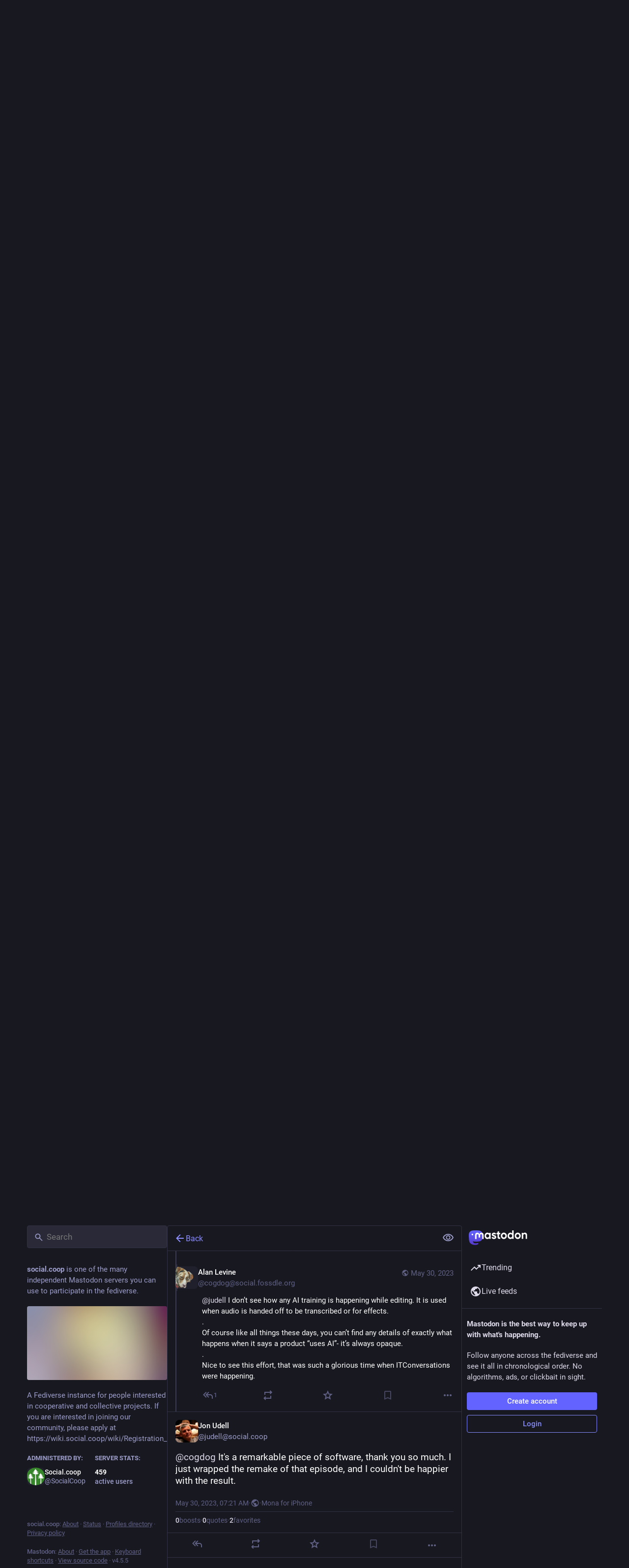

--- FILE ---
content_type: text/javascript
request_url: https://social.coop/packs/familiar_followers-BK2kEwku.js
body_size: 544
content:
import{j as a}from"./client-By3tlFYA.js";import{c as d}from"./index-DkCxcZFY.js";import{a as m,av as c,a5 as f,bD as h,u as j,bE as g,h as p,bF as x}from"./useSelectableClick-C6FBaLSu.js";import{a9 as u}from"./status_quoted-DN_a2ko9.js";import{u as F,r as v,m as _}from"./index-TEHZzOO_.js";const D=({className:s,accountId:t,showDropdown:i=!1})=>{const n=u({hashtagAccountId:i?t:void 0}),e=m(r=>{const o=r.accounts.get(t);return o?o.note_emojified:""}),l=m(r=>{const o=r.accounts.get(t);return o==null?void 0:o.emojis});return e.length===0?null:a.jsx(c,{htmlString:e,extraEmojis:l,className:d(s,"translate"),...n})},H=({fields:s,emojis:t})=>{const i=F(),n=u();return s.size===0?null:a.jsx(a.Fragment,{children:s.map((e,l)=>{var r;return a.jsxs("dl",{className:d({verified:e.verified_at}),children:[a.jsx(c,{as:"dt",htmlString:e.name_emojified,extraEmojis:t,className:"translate",...n}),a.jsxs("dd",{className:"translate",title:(r=e.value_plain)!=null?r:"",children:[e.verified_at&&a.jsx("span",{title:i.formatMessage({id:"account.link_verified_on",defaultMessage:"Ownership of this link was checked on {date}"},{date:i.formatDate(e.verified_at,E)}),children:a.jsx(f,{id:"check",icon:h,className:"verified__mark"})})," ",a.jsx(c,{as:"span",htmlString:e.value_emojified,extraEmojis:t,...n})]})]},l)})})},E={month:"short",day:"numeric",year:"numeric",hour:"2-digit",minute:"2-digit"},b=({accountId:s})=>{const t=j(),i=m(l=>s?g(l,s):null),{signedIn:n}=p(),e=i===null;return v.useEffect(()=>{e&&n&&s&&s!==_&&t(x({id:s}))},[t,s,e,n]),{familiarFollowers:e?[]:i,isLoading:e}};export{D as A,H as a,b as u};
//# sourceMappingURL=familiar_followers-BK2kEwku.js.map


--- FILE ---
content_type: text/javascript
request_url: https://social.coop/packs/scroll_context-D4UEqLKT.js
body_size: 4394
content:
import{j as Z}from"./client-By3tlFYA.js";import{g as z,r as p,R as $}from"./index-TEHZzOO_.js";import{br as ee}from"./useSelectableClick-C6FBaLSu.js";import{u as te,c as ne}from"./short_number-C9zm8Jg6.js";var K=new Date().getTime();function oe(l){var r=new Date().getTime(),n=Math.max(0,16-(r-K)),e=setTimeout(l,n);return K=r,e}var re=["","webkit","moz","o","ms"],N="clearTimeout",I=oe,M=function(r,n){return r+(r?n[0].toUpperCase()+n.substr(1):n)+"AnimationFrame"};ee&&re.some(function(l){var r=M(l,"request");return r in window&&(N=M(l,"cancel"),I=function(e){return window[r](e)}),!!I});var C=function(r){typeof window[N]=="function"&&window[N](r)},y=I;function ie(l){return"nodeType"in l&&l.nodeType===document.DOCUMENT_NODE}function se(l){return"window"in l&&l.window===l?l:ie(l)&&l.defaultView||!1}function F(l){var r=l==="pageXOffset"?"scrollLeft":"scrollTop";function n(e,t){var s=se(e);if(t===void 0)return s?s[l]:e[r];s?s.scrollTo(s[l],t):e[r]=t}return n}const H=F("pageXOffset"),k=F("pageYOffset");var x,B;function le(){if(B)return x;B=1;var l=function(r,n,e,t,s,d,h,v){if(!r){var a;if(n===void 0)a=new Error("Minified exception occurred; use the non-minified dev environment for the full error message and additional helpful warnings.");else{var _=[e,t,s,d,h,v],S=0;a=new Error(n.replace(/%s/g,function(){return _[S++]})),a.name="Invariant Violation"}throw a.framesToPop=1,a}};return x=l,x}var ae=le();const V=z(ae);var W={exports:{}};/*!
 Copyright 2018 Google Inc. All Rights Reserved.
 Licensed under the Apache License, Version 2.0 (the "License");
 you may not use this file except in compliance with the License.
 You may obtain a copy of the License at

     http://www.apache.org/licenses/LICENSE-2.0

 Unless required by applicable law or agreed to in writing, software
 distributed under the License is distributed on an "AS IS" BASIS,
 WITHOUT WARRANTIES OR CONDITIONS OF ANY KIND, either express or implied.
 See the License for the specific language governing permissions and
 limitations under the License.
*/var ce=W.exports,q;function ue(){return q||(q=1,function(l,r){/*! lifecycle.es5.js v0.1.1 */(function(n,e){l.exports=e()})(ce,function(){var n=void 0;try{new EventTarget,n=!1}catch(c){n=!1}var e=typeof Symbol=="function"&&typeof Symbol.iterator=="symbol"?function(c){return typeof c}:function(c){return c&&typeof Symbol=="function"&&c.constructor===Symbol&&c!==Symbol.prototype?"symbol":typeof c},t=function(c,o){if(!(c instanceof o))throw new TypeError("Cannot call a class as a function")},s=function(){function c(o,i){for(var f=0;f<i.length;f++){var u=i[f];u.enumerable=u.enumerable||!1,u.configurable=!0,"value"in u&&(u.writable=!0),Object.defineProperty(o,u.key,u)}}return function(o,i,f){return i&&c(o.prototype,i),f&&c(o,f),o}}(),d=function(c,o){if(typeof o!="function"&&o!==null)throw new TypeError("Super expression must either be null or a function, not "+typeof o);c.prototype=Object.create(o&&o.prototype,{constructor:{value:c,enumerable:!1,writable:!0,configurable:!0}}),o&&(Object.setPrototypeOf?Object.setPrototypeOf(c,o):c.__proto__=o)},h=function(c,o){if(!c)throw new ReferenceError("this hasn't been initialised - super() hasn't been called");return!o||typeof o!="object"&&typeof o!="function"?c:o},v=function(){function c(){t(this,c),this._registry={}}return s(c,[{key:"addEventListener",value:function(o,i){this._getRegistry(o).push(i)}},{key:"removeEventListener",value:function(o,i){var f=this._getRegistry(o),u=f.indexOf(i);u>-1&&f.splice(u,1)}},{key:"dispatchEvent",value:function(o){return o.target=this,Object.freeze(o),this._getRegistry(o.type).forEach(function(i){return i(o)}),!0}},{key:"_getRegistry",value:function(o){return this._registry[o]=this._registry[o]||[]}}]),c}(),a=n?EventTarget:v,_=n?Event:function c(o){t(this,c),this.type=o},S=function(c){function o(i,f){t(this,o);var u=h(this,(o.__proto__||Object.getPrototypeOf(o)).call(this,i));return u.newState=f.newState,u.oldState=f.oldState,u.originalEvent=f.originalEvent,u}return d(o,_),o}(),g="active",w="passive",m="hidden",E="frozen",R="terminated",U=(typeof safari>"u"?"undefined":e(safari))==="object"&&safari.pushNotification,X=["focus","blur","visibilitychange","freeze","resume","pageshow","onpageshow"in self?"pagehide":"unload"],j=function(c){return c.preventDefault(),c.returnValue="Are you sure?"},J=[[g,w,m,R],[g,w,m,E],[m,w,g],[E,m],[E,g],[E,w]].map(function(c){return c.reduce(function(o,i,f){return o[i]=f,o},{})}),P=function(){return document.visibilityState===m?m:document.hasFocus()?g:w};return new(function(c){function o(){t(this,o);var i=h(this,(o.__proto__||Object.getPrototypeOf(o)).call(this)),f=P();return i._state=f,i._unsavedChanges=[],i._handleEvents=i._handleEvents.bind(i),X.forEach(function(u){return addEventListener(u,i._handleEvents,!0)}),U&&addEventListener("beforeunload",function(u){i._safariBeforeUnloadTimeout=setTimeout(function(){u.defaultPrevented||u.returnValue.length>0||i._dispatchChangesIfNeeded(u,m)},0)}),i}return d(o,a),s(o,[{key:"addUnsavedChanges",value:function(i){!this._unsavedChanges.indexOf(i)>-1&&(this._unsavedChanges.length===0&&addEventListener("beforeunload",j),this._unsavedChanges.push(i))}},{key:"removeUnsavedChanges",value:function(i){var f=this._unsavedChanges.indexOf(i);f>-1&&(this._unsavedChanges.splice(f,1),this._unsavedChanges.length===0&&removeEventListener("beforeunload",j))}},{key:"_dispatchChangesIfNeeded",value:function(i,f){if(f!==this._state)for(var u=function(G,Q){for(var T,D=0;T=J[D];++D){var L=T[G],O=T[Q];if(L>=0&&O>=0&&O>L)return Object.keys(T).slice(L,O+1)}return[]}(this._state,f),b=0;b<u.length-1;++b){var Y=u[b],A=u[b+1];this._state=A,this.dispatchEvent(new S("statechange",{oldState:Y,newState:A,originalEvent:i}))}}},{key:"_handleEvents",value:function(i){switch(U&&clearTimeout(this._safariBeforeUnloadTimeout),i.type){case"pageshow":case"resume":this._dispatchChangesIfNeeded(i,P());break;case"focus":this._dispatchChangesIfNeeded(i,g);break;case"blur":this._state===g&&this._dispatchChangesIfNeeded(i,P());break;case"pagehide":case"unload":this._dispatchChangesIfNeeded(i,i.persisted?E:R);break;case"visibilitychange":this._state!==E&&this._state!==R&&this._dispatchChangesIfNeeded(i,P());break;case"freeze":this._dispatchChangesIfNeeded(i,E)}}},{key:"state",get:function(){return this._state}},{key:"pageWasDiscarded",get:function(){return document.wasDiscarded||!1}}]),o}())})}(W)),W.exports}var de=ue();const fe=z(de);function he(){return/iPad|iPhone|iPod/.test(window.navigator.platform)&&/^((?!CriOS).)*Safari/.test(window.navigator.userAgent)}var ve=2,_e=function(){function l(n){var e=this,t=n.addNavigationListener,s=n.stateStorage,d=n.getCurrentLocation,h=n.shouldUpdateScroll;this._setScrollRestoration=function(){if(!e._oldScrollRestoration&&"scrollRestoration"in window.history&&!he()){e._oldScrollRestoration=window.history.scrollRestoration;try{window.history.scrollRestoration="manual"}catch(a){e._oldScrollRestoration=null}}},this._restoreScrollRestoration=function(){if(e._oldScrollRestoration){try{window.history.scrollRestoration=e._oldScrollRestoration}catch(a){}e._oldScrollRestoration=null}},this._onWindowScroll=function(){if(!e._ignoreScrollEvents&&(e._saveWindowPositionHandle||(e._saveWindowPositionHandle=y(e._saveWindowPosition)),e._windowScrollTarget)){var a=e._windowScrollTarget,_=a[0],S=a[1],g=H(window),w=k(window);g===_&&w===S&&(e._windowScrollTarget=null,e._cancelCheckWindowScroll())}},this._saveWindowPosition=function(){e._saveWindowPositionHandle=null,e._savePosition(null,window)},this._checkWindowScrollPosition=function(){return e._checkWindowScrollHandle=null,e._windowScrollTarget?(e.scrollToTarget(window,e._windowScrollTarget),++e._numWindowScrollAttempts,e._numWindowScrollAttempts>=ve?(e._windowScrollTarget=null,Promise.resolve()):new Promise(function(a){e._checkWindowScrollHandle=y(function(){return a(e._checkWindowScrollPosition())})})):Promise.resolve()},this._stateStorage=s,this._getCurrentLocation=d,this._shouldUpdateScroll=h,this._oldScrollRestoration=null,this._setScrollRestoration(),this._saveWindowPositionHandle=null,this._checkWindowScrollHandle=null,this._windowScrollTarget=null,this._numWindowScrollAttempts=0,this._ignoreScrollEvents=!1,this._scrollElements={},window.addEventListener("scroll",this._onWindowScroll);var v=function(_){C(e._saveWindowPositionHandle),e._saveWindowPositionHandle=null,_&&!e._ignoreScrollEvents&&e._saveWindowPosition(),Object.keys(e._scrollElements).forEach(function(S){var g=e._scrollElements[S];C(g.savePositionHandle),g.savePositionHandle=null,e._ignoreScrollEvents||e._saveElementPosition(S)})};this._removeNavigationListener=t(function(a){var _=a.action;v(_!=="POP")}),fe.addEventListener("statechange",function(a){var _=a.newState;_==="terminated"||_==="frozen"||_==="discarded"?(v(!0),e._restoreScrollRestoration()):e._setScrollRestoration()})}var r=l.prototype;return r.registerElement=function(e,t,s,d){var h=this;this._scrollElements[e]&&V(!1);var v=function(){h._saveElementPosition(e)},a={element:t,shouldUpdateScroll:s,savePositionHandle:null,onScroll:function(){!a.savePositionHandle&&!h._ignoreScrollEvents&&(a.savePositionHandle=y(v))}};!a.savePositionHandle&&!this._ignoreScrollEvents&&(a.savePositionHandle=y(v)),this._scrollElements[e]=a,t.addEventListener("scroll",a.onScroll),this._updateElementScroll(e,null,d)},r.unregisterElement=function(e){this._scrollElements[e]||V(!1);var t=this._scrollElements[e],s=t.element,d=t.onScroll,h=t.savePositionHandle;s.removeEventListener("scroll",d),C(h),delete this._scrollElements[e]},r.updateScroll=function(e,t){var s=this;this._updateWindowScroll(e,t).then(function(){s._saveWindowPositionHandle||(s._saveWindowPositionHandle=y(s._saveWindowPosition))}),Object.keys(this._scrollElements).forEach(function(d){s._updateElementScroll(d,e,t)})},r.stop=function(){this._restoreScrollRestoration(),window.removeEventListener("scroll",this._onWindowScroll),this._cancelCheckWindowScroll(),this._removeNavigationListener()},r.startIgnoringScrollEvents=function(){this._ignoreScrollEvents=!0},r.stopIgnoringScrollEvents=function(){this._ignoreScrollEvents=!1},r._cancelCheckWindowScroll=function(){C(this._checkWindowScrollHandle),this._checkWindowScrollHandle=null},r._saveElementPosition=function(e){var t=this._scrollElements[e];t.savePositionHandle=null,this._savePosition(e,t.element)},r._savePosition=function(e,t){this._stateStorage.save(this._getCurrentLocation(),e,[H(t),k(t)])},r._updateWindowScroll=function(e,t){return this._cancelCheckWindowScroll(),this._windowScrollTarget=this._getScrollTarget(null,this._shouldUpdateScroll,e,t),this._numWindowScrollAttempts=0,this._checkWindowScrollPosition()},r._updateElementScroll=function(e,t,s){var d=this._scrollElements[e],h=d.element,v=d.shouldUpdateScroll,a=this._getScrollTarget(e,v,t,s);a&&this.scrollToTarget(h,a)},r._getDefaultScrollTarget=function(e){var t=e.hash;return t&&t!=="#"?t.charAt(0)==="#"?t.slice(1):t:[0,0]},r._getScrollTarget=function(e,t,s,d){var h=t?t.call(this,s,d):!0;if(!h||Array.isArray(h)||typeof h=="string")return h;var v=this._getCurrentLocation();return this._getSavedScrollTarget(e,v)||this._getDefaultScrollTarget(v)},r._getSavedScrollTarget=function(e,t){return t.action==="PUSH"?null:this._stateStorage.read(t,e)},r.scrollToTarget=function(e,t){if(typeof t=="string"){var s=document.getElementById(t)||document.getElementsByName(t)[0];if(s){s.scrollIntoView();return}t=[0,0]}var d=t,h=d[0],v=d[1];H(e,h),k(e,v)},l}();function ge(l){const r=p.useRef();return p.useEffect(()=>{r.current=l},[l]),r.current}const Se=(l,r)=>{var e,t;return!((e=r.state)!=null&&e.mastodonModalKey&&r.state.mastodonModalKey!==((t=l==null?void 0:l.state)==null?void 0:t.mastodonModalKey))},pe="@@scroll|";class we{read(r,n){const e=this.getStateKey(r,n);try{const t=sessionStorage.getItem(e);return t?JSON.parse(t):null}catch(t){return null}}save(r,n,e){const t=this.getStateKey(r,n),s=JSON.stringify(e);try{sessionStorage.setItem(t,s)}catch(d){}}getStateKey(r,n){const e=r.key,t="".concat(pe).concat(e);return n==null?t:"".concat(t,"|").concat(n)}}const me=$.createContext(null),Te=({children:l,shouldUpdateScroll:r=Se})=>{var v;const n=te(),e=ne(),t=p.useRef(n);p.useEffect(()=>{t.current=n},[n]);const[s]=p.useState(()=>new _e({addNavigationListener:e.listen.bind(e),stateStorage:new we,getCurrentLocation:()=>t.current,shouldUpdateScroll:(a,_)=>r.call(s,a,_)})),d=(v=ge(n))!=null?v:null;p.useEffect(()=>{s.updateScroll(d,n)},[n,d,s]),p.useEffect(()=>()=>{s.stop()},[s]);const h=p.useMemo(()=>({registerElement:(a,_,S)=>{s.registerElement(a,_,S,n)},unregisterElement:a=>{s.unregisterElement(a)},scrollBehavior:s}),[n,s]);return Z.jsx(me.Provider,{value:h,children:$.Children.only(l)})};export{Te as S,me as a,Se as d,ge as u};
//# sourceMappingURL=scroll_context-D4UEqLKT.js.map
